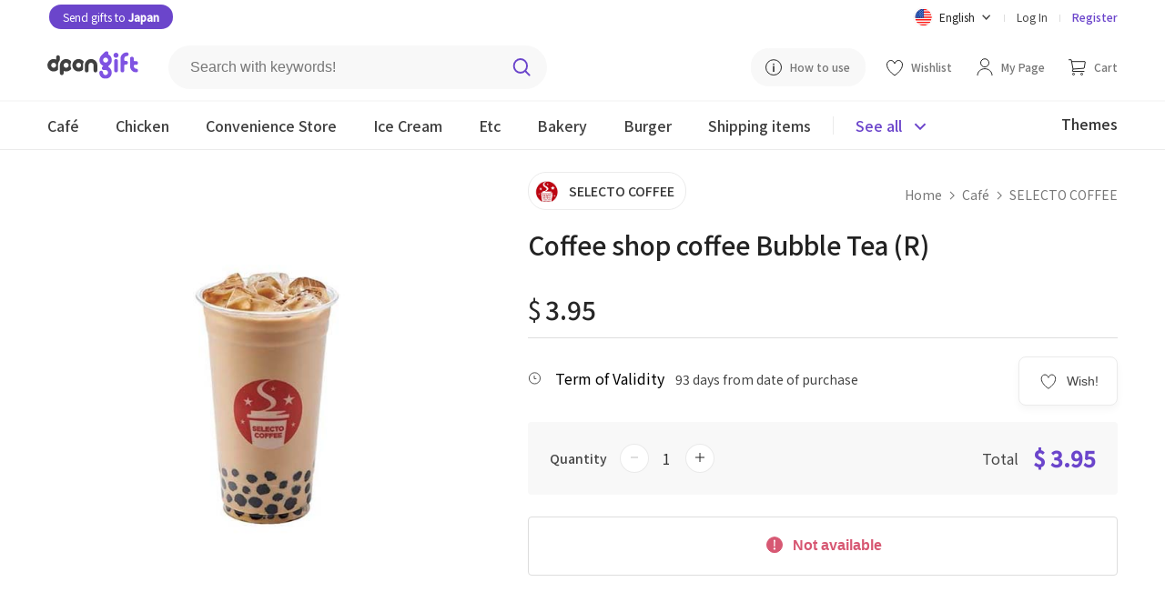

--- FILE ---
content_type: text/html; charset=utf-8
request_url: https://dpon.gift/en/shops/merchandise/2564/coffee-shop-coffee-bubble-tea-r/
body_size: 12909
content:


<!DOCTYPE html>

<html lang="en">
<head>
  
  
    
      <!-- Google Tag Manager -->
      <script>(function(w,d,s,l,i){w[l]=w[l]||[];w[l].push({'gtm.start':
          new Date().getTime(),event:'gtm.js'});var f=d.getElementsByTagName(s)[0],
        j=d.createElement(s),dl=l!='dataLayer'?'&l='+l:'';j.async=true;j.src=
        'https://www.googletagmanager.com/gtm.js?id='+i+dl;f.parentNode.insertBefore(j,f);
      })(window,document,'script','dataLayer','GTM-N5DBMJ2');</script>
      <!-- End Google Tag Manager -->
    
    
    
  <script>
    window.dataLayer = window.dataLayer || [];

    dataLayer.push({
      "event": "view_item",
      "ecommerce": {
          "currency": "USD",
          "items": [{
              "item_id": "2564",
              "item_name": "Coffee shop coffee Bubble Tea (R)",
              "item_brand": "SELECTO COFFEE",
              "price": "3.95",
              "item_category": "cafe"
          }]
      }
    });


    // Add to cart
    function addToCart() {
      dataLayer.push({
        "event": "add_to_cart",
          "ecommerce": {
              "items": [{
                  "currency": "USD",
                  "item_id": "2564",
                  "item_name": "Coffee shop coffee Bubble Tea (R)",
                  "item_brand": "SELECTO COFFEE",
                  "price": "3.95",
                  "quantity": document.getElementById("cart_item_quantity").value,
                  "item_category": "cafe"
              }]
          }
      });
    }

    // Item checkout
    function checkoutNow () {
      dataLayer.push({
        "event": "begin_checkout",
        "ecommerce": {
            "items": [{
                "currencyCode": "USD",
                "item_id": "2564",
                "item_name": "Coffee shop coffee Bubble Tea (R)",
                "item_brand": "SELECTO COFFEE",
                "price": "3.95",
                "quantity": document.getElementById("cart_item_quantity").value,
                "item_category": "cafe"
            }]
        }
      });
    }
  </script>

  

  
  
    <meta charset="UTF-8">
    
    <meta name="viewport" content="width=device-width, initial-scale=1, viewport-fit=cover">
    
    
      <meta property="og:site_name" content="dponGift">
      <meta property="og:url" content="https://dpon.gift/en/shops/merchandise/2564/coffee-shop-coffee-bubble-tea-r/">
      <meta property="og:type" content="website">
      
  <meta property="og:title" content="Send gifts to Korea, dponGift | Coffee shop coffee Bubble Tea (R)">
  <meta property="og:description" content="Café > SELECTO COFFEE > Coffee shop coffee Bubble Tea (R) Can be purchased at dponGift">

      
	<meta property="og:image" content="https://imagecdn.dpon.gift/images/merchandises/43%EB%8B%A4%EB%B0%A9%EC%BB%A4%ED%94%BC%EB%B2%84%EB%B8%94%ED%8B%B0R.jpg">
  <meta name="twitter:image:src" content="https://imagecdn.dpon.gift/images/merchandises/43%EB%8B%A4%EB%B0%A9%EC%BB%A4%ED%94%BC%EB%B2%84%EB%B8%94%ED%8B%B0R.jpg">

    
    <meta name="theme-color" content="#ffffff">
    <meta name="format-detection" content="telephone=no">
    
  <meta name="description" content="SELECTO COFFEE Coffee shop coffee Bubble Tea (R) gifts can be sent easily through dponGift. Even if you do not know the phone number of your friends and family in Korea, you can send them gifts through email, KakaoTalk, Line, Facebook, and more.">

    
      <meta name="keywords" content="Gifts to Korea, Korea International Mail, Korea EMS, Korean-Japanese Couple, Korean Long Distance Couple, Korean Boyfriend, Korean Girlfriend, Present, Gift, Birthday" />
    
    
  
  
  <link rel="shortcut icon" href="/static/images/favicon.77938b1c6ded.ico"/>
  <link rel="apple-touch-icon" href="/static/images/apple-touch-icon.1ad3da0a14a4.png">
  <link rel="apple-touch-icon" sizes="76x76" href="/static/images/apple-touch-icon-76x76.c383e98dd5a2.png">
  <link rel="apple-touch-icon" sizes="120x120" href="/static/images/apple-touch-icon-120x120.275a0babaa4d.png">
  <link rel="apple-touch-icon" sizes="152x152" href="/static/images/apple-touch-icon-152x152.1ad3da0a14a4.png">
  <link rel="apple-touch-icon-precomposed" href="/static/images/apple-touch-icon-precomposed.1fe5195aaef4.png">
  <link rel="apple-touch-icon-precomposed" sizes="76x76" href="/static/images/apple-touch-icon-76x76-precomposed.c383e98dd5a2.png">
  <link rel="apple-touch-icon-precomposed" sizes="120x120" href="/static/images/apple-touch-icon-120x120-precomposed.275a0babaa4d.png">
  <link rel="apple-touch-icon-precomposed" sizes="152x152" href="/static/images/apple-touch-icon-152x152-precomposed.1ad3da0a14a4.png">
  <title>Send gifts to Korea, dponGift | Coffee shop coffee Bubble Tea (R)</title>
  
    
      <link rel="stylesheet" href="https://fonts.googleapis.com/css2?family=Noto+Sans+JP:wght@400;500&family=Noto+Sans+KR:wght@400;500&display=swap">
      
      <link rel="stylesheet" href="/static/stylesheets/base.b19a56a53030.css">
      <link rel="stylesheet" href="/static/stylesheets/header.ae44850149dd.css">
      
  <link rel="stylesheet" href="/static/shops/stylesheets/merchandise.9ffa8ab13d9d.css">
  <link rel="stylesheet" href="/static/stylesheets/merch_grid.0d096c81c45f.css">
  <link rel="stylesheet" href="/static/stylesheets/jquery.toast.min.00aafc41c095.css">
    <link rel="stylesheet" href="/static/shops/stylesheets/swiper.min.c10e24a543dc.css">
    <script src="/static/shops/scripts/swiperjs.83d23a3f4e9c.js"></script>

    
    
      <script src="https://ajax.googleapis.com/ajax/libs/jquery/3.4.1/jquery.min.js"></script>
      
      
    
  
</head>

<body>

  
  
  <header class="merch-header">
    



  <link rel="stylesheet" href="https://cdnjs.cloudflare.com/ajax/libs/jquery-modal/0.9.1/jquery.modal.min.css" />


<div class="upper-header">
    <div class="upper-header-left">
        <a href="https://tojapan.dpon.gift/" class="white rounded-button-header" target="_blank">
            Send gifts to <span class="bold">Japan</span>
        </a>
    </div>
  <div class="upper-header-right">
    <form action="/change_language/" id="language" class="header-lang" method="post">
      <input type="hidden" name="next" value="/en/shops/merchandise/2564/coffee-shop-coffee-bubble-tea-r/">
      <input type="hidden" name="csrfmiddlewaretoken" value="jO4xzt0KZUCLGZ0Gq8Xt4KYipH2atOT0iEXekWH5QFKFVsHfSotyaK0g7n6cn78E">
      <select name="language" id="select-language" class="dropbtn" onchange="this.form.submit()" style="display: none;">
        
        
        
        
          <option value="ko" >
            한국어
          </option>
        
          <option value="ja" >
            日本語
          </option>
        
          <option value="en" selected="selected">
            English
          </option>
        
      </select>
    </form>

    <div class="lang-dropdown">
      <div id="lang-dropbtn" class="lang-dropbtn" onclick="toggleLangDropdown();">
        
          <img class="ic-lang" src="/static/images/ic-en.aaa6ebaa48db.svg" alt="English">
          <span>English</span>
          <img class="ic-arrow" src="/static/images/arrow.b6f3acac5ef8.svg" alt="dropdown">
        
      </div>
      <div id="lang-dropdown-content" class="lang-dropdown-content">
        <div class="lang-choice " onclick="selectElement('select-language', 0)">
          <img class="ic-lang" src="/static/images/ic-kor.826febae6d01.svg" alt="한국어">
          <span>한국어</span>
        </div>
        <div class="lang-choice " onclick="selectElement('select-language', 1);">
          <img class="ic-lang" src="/static/images/ic-jp.1991e329c72e.svg" alt="日本語">
          <span>日本語</span>
        </div>
        <div class="lang-choice hidden" onclick="selectElement('select-language', 2)">
          <img class="ic-lang" src="/static/images/ic-en.aaa6ebaa48db.svg" alt="English">
          <span>English</span>
        </div>
      </div>
    </div>
    <div class="header-line"></div>
    
      <a href="/en/accounts/login/?next=/en/shops/merchandise/2564/coffee-shop-coffee-bubble-tea-r/">Log In</a>
      <div class="header-line"></div>
      <a class="reg-link" href="/en/accounts/signup/">Register</a>
    
  </div>
</div>

<div class="middle-header">
  <a href="/en/">
    <img class="header-logo" src="/static/images/dpon-gift-logo.6f73cf970da2.svg" alt="logo">
  </a>

  <div class="search-div">
    <form action="/en/shops/search/" method="get" class="header-search">
      <label for="search-keywords"></label>
      <input type="text" name="keywords" id="search-keywords" class="search-keywords" placeholder="Search with keywords!">
      <input id="search-btn" type="image" src="/static/images/search.8bcfa6492fe5.svg" class="search-img" alt="Search">
    </form>
  </div>

  <div class="middle-header-right">
    <a class="how-use-anc" href="/en/usage_information/">
      <img class="guide-img" src="/static/images/guide.425b9874bf5b.svg" alt="How to use">
      <span>How to use</span>
    </a>
    
      <a href="/en/accounts/login/?next=/en/shops/merchandise/2564/coffee-shop-coffee-bubble-tea-r/">
        <img src="/static/images/wishlist.85e6b9cfdf45.svg" alt="Wishlist">
        <span class="middle-header-txt">Wishlist</span>
      </a>
    

    <a href="/en/users/">
      <img class="my-page-img" src="/static/images/mypage.b32e393d47e3.svg" alt="My Page">
      <span class="middle-header-txt">My Page</span>
    </a>

    <a href="/en/carts/items/">
      <img class="cart-img" src="/static/images/cart.69ddd3167406.svg" alt="Cart">
      <span class="middle-header-txt ">Cart</span>
      
      </a>
      
  </div>
</div>

    


<div class="mobile-header-top">
  <img class="ic-back" src="/static/images/ic-back.0d752a409aec.svg" alt="Back" onclick="goBack();">
  <div class="mobile-header-top-r">
    <img src="/static/images/search-black.e00803eba9fd.svg" class="mobile-merch-search" alt="Search"
       onclick="document.getElementById('mobile-searchbar-div').classList.toggle('show-search');document.body.classList.toggle('big-pad-body');">
    <a href="/en/carts/items/">
      <img class="mobile-cart-img" src="/static/images/shopping-cart-m.954f3987acbf.svg" alt="Cart">
      
    </a>
    <a href="#menu-modal" rel="modal:open">
      <img class="ic-menu" src="/static/images/ic-menu.a6f2a529ac8d.svg" alt="Menu">
    </a>
  </div>
</div>
    


<div id="mobile-searchbar-div" class="mobile-searchbar-div">
  <input id="mobile-searchbar" class="mobile-searchbar" placeholder="Search with keywords!"
         onkeydown="document.getElementById('search-keywords').value = this.value;
                    if (event.keyCode == 13)
                    document.getElementById('search-btn').click();">
  <img src="/static/images/search.8bcfa6492fe5.svg" class="mobile-search-ic" alt="Search"
        onclick="document.getElementById('search-keywords').value = document.getElementById('mobile-searchbar').value;document.getElementById('search-btn').click();">
</div>

<div class="lower-header mobile-header-cat">
  <div class="lower-inner-header">
    
      <a id="header-cafe" href="/en/shops/merchandises/cafe/" class="header-cat">
        <div class="cat-div">Café</div>
      </a>
    
      <a id="header-chicken" href="/en/shops/merchandises/chicken/" class="header-cat">
        <div class="cat-div">Chicken</div>
      </a>
    
      <a id="header-convenience-store" href="/en/shops/merchandises/convenience-store/" class="header-cat">
        <div class="cat-div">Convenience Store</div>
      </a>
    
      <a id="header-ice-cream" href="/en/shops/merchandises/ice-cream/" class="header-cat">
        <div class="cat-div">Ice Cream</div>
      </a>
    
      <a id="header-restaurants" href="/en/shops/merchandises/restaurants/" class="header-cat">
        <div class="cat-div">Etc</div>
      </a>
    
      <a id="header-bakery" href="/en/shops/merchandises/bakery/" class="header-cat">
        <div class="cat-div">Bakery</div>
      </a>
    
      <a id="header-buger" href="/en/shops/merchandises/buger/" class="header-cat">
        <div class="cat-div">Burger</div>
      </a>
    
   
      <a id="header-" href="/en/shops/shipping-merchandises/" class="header-cat">
          <div class="cat-div">Shipping items</div>
      </a>
  
      <div class="see-all-line"></div>
    <div class="header-all-btn" onclick="seeAllToggle();">
      <span id="see-all" class="see-all">See all</span>
      <img id="all-cat-img" class="all-cat-img" src="/static/images/caret-primary.a0f55e092795.svg" alt="See all">
    </div>
      <div class="lower-header-right">
          <a href="/en/shops/themes/">
              <span class="header-themes">Themes</span>
          </a>
      </div>
  </div>
</div>

<div id="all-cat-brand" class="header-see-all" style="display: none;">
  <div class="header-see-all-inner">
    
      <div class="all-cat">
        <a href="/en/shops/merchandises/cafe/" class="all-cat-title">
          Café
          <img src="/static/images/arrow.b6f3acac5ef8.svg" alt="Café">
        </a>
        
          <a href="/en/shops/merchandises/cafe/2/starbucks/" class="all-cat-brand">Starbucks</a>
        
          <a href="/en/shops/merchandises/cafe/109/ediya-coffee/" class="all-cat-brand">Ediya Coffee</a>
        
          <a href="/en/shops/merchandises/cafe/36/twosome-place/" class="all-cat-brand">Twosome Place</a>
        
          <a href="/en/shops/merchandises/cafe/123/paiks-coffee/" class="all-cat-brand">PAIK’S COFFEE</a>
        
          <a href="/en/shops/merchandises/cafe/140/compose-coffee/" class="all-cat-brand">Compose Coffee</a>
        
      </div>
    
      <div class="all-cat">
        <a href="/en/shops/merchandises/chicken/" class="all-cat-title">
          Chicken
          <img src="/static/images/arrow.b6f3acac5ef8.svg" alt="Chicken">
        </a>
        
          <a href="/en/shops/merchandises/chicken/98/bbq/" class="all-cat-brand">BBQ</a>
        
          <a href="/en/shops/merchandises/chicken/101/bhc/" class="all-cat-brand">BHC</a>
        
      </div>
    
      <div class="all-cat">
        <a href="/en/shops/merchandises/convenience-store/" class="all-cat-title">
          Convenience Store
          <img src="/static/images/arrow.b6f3acac5ef8.svg" alt="Convenience Store">
        </a>
        
          <a href="/en/shops/merchandises/convenience-store/16/gs25/" class="all-cat-brand">GS25</a>
        
          <a href="/en/shops/merchandises/convenience-store/81/cu/" class="all-cat-brand">CU</a>
        
          <a href="/en/shops/merchandises/convenience-store/128/gs25v/" class="all-cat-brand">GS25 (Gift Voucher)</a>
        
          <a href="/en/shops/merchandises/convenience-store/129/cugift-voucher/" class="all-cat-brand">CU(Gift Voucher)</a>
        
          <a href="/en/shops/merchandises/convenience-store/133/lotte-mart/" class="all-cat-brand">Lotte Mart</a>
        
      </div>
    
      <div class="all-cat">
        <a href="/en/shops/merchandises/ice-cream/" class="all-cat-title">
          Ice Cream
          <img src="/static/images/arrow.b6f3acac5ef8.svg" alt="Ice Cream">
        </a>
        
          <a href="/en/shops/merchandises/ice-cream/5/baskin-robbins/" class="all-cat-brand">Baskin Robbins</a>
        
          <a href="/en/shops/merchandises/ice-cream/31/sulbing/" class="all-cat-brand">Sulbing</a>
        
      </div>
    
      <div class="all-cat">
        <a href="/en/shops/merchandises/restaurants/" class="all-cat-title">
          Etc
          <img src="/static/images/arrow.b6f3acac5ef8.svg" alt="Etc">
        </a>
        
          <a href="/en/shops/merchandises/restaurants/84/kyobobook/" class="all-cat-brand">KyoboBook</a>
        
          <a href="/en/shops/merchandises/restaurants/33/outback-steakhouse/" class="all-cat-brand">OUTBACK</a>
        
          <a href="/en/shops/merchandises/restaurants/134/olive-young/" class="all-cat-brand">OLIVE YOUNG</a>
        
          <a href="/en/shops/merchandises/restaurants/139/shinsegae-duty-free/" class="all-cat-brand">Shinsegae Duty Free</a>
        
      </div>
    
      <div class="all-cat">
        <a href="/en/shops/merchandises/bakery/" class="all-cat-title">
          Bakery
          <img src="/static/images/arrow.b6f3acac5ef8.svg" alt="Bakery">
        </a>
        
          <a href="/en/shops/merchandises/bakery/67/paris-baguette/" class="all-cat-brand">Paris Baguette</a>
        
          <a href="/en/shops/merchandises/bakery/71/tous-les-jours1/" class="all-cat-brand">Tous Les Jours</a>
        
          <a href="/en/shops/merchandises/bakery/32/krispy-kreme/" class="all-cat-brand">Krispy Kreme</a>
        
      </div>
    
      <div class="all-cat">
        <a href="/en/shops/merchandises/buger/" class="all-cat-title">
          Burger
          <img src="/static/images/arrow.b6f3acac5ef8.svg" alt="Burger">
        </a>
        
          <a href="/en/shops/merchandises/buger/108/lotteria/" class="all-cat-brand">Lotteria</a>
        
          <a href="/en/shops/merchandises/buger/82/burger-king/" class="all-cat-brand">Burger King</a>
        
      </div>
    
    <div class="all-cat-close"  onclick="seeAllToggle();">
      <img src="/static/images/ic-close.037d8041beb2.svg" alt="Close">
    </div>
  </div>
</div>

<!-- Modal -->
<div id="menu-modal" class="menu-modal modal">
  <a href="#" onclick="$.modal.getCurrent().close();">
    <img class="ic-close-white" src="/static/images/ic-close-white.b410678e2f62.svg" alt="Close">
  </a>
  <div>
    
      <a class="mob-menu-top-link" href="/en/accounts/login/?next=/en/shops/merchandise/2564/coffee-shop-coffee-bubble-tea-r/">
        <img class="mob-menu-ic" src="/static/images/mypage.b32e393d47e3.svg" alt="Log In">
        Log In
      </a>
    
    <a class="mob-menu-top-link" href="/en/carts/items/">
      <img class="mob-menu-ic" src="/static/images/cart.69ddd3167406.svg" alt="Cart">
      Cart
      
    </a>
    
      <a class="mob-menu-top-link" href="/en/accounts/login/?next=/en/shops/merchandise/2564/coffee-shop-coffee-bubble-tea-r/">
        <img src="/static/images/wishlist.85e6b9cfdf45.svg" alt="Wishlist">
        Wishlist
      </a>
    
    <a class="mob-menu-top-link" href="/en/usage_information/">
      <img class="mob-menu-ic" src="/static/images/guide.425b9874bf5b.svg" alt="How to use">
      How to use
    </a>
  </div>
  <div class="menu-line"></div>
  <div>
    <a class="mob-menu-2nd-link" href="/en/">
      Go to home page
      <img src="/static/images/menu-arrow.7ed15c3ddd5d.svg" alt="Go to home page">
    </a>      
    <a class="mob-menu-2nd-link" href="/en/shops/brands/">
      See by brand
      <img  src="/static/images/menu-arrow.7ed15c3ddd5d.svg" alt="See by brand">
    </a>
      <a class="mob-menu-2nd-link" href="/en/shops/themes/">
          See by theme
          <img  src="/static/images/menu-arrow.7ed15c3ddd5d.svg" alt="See by theme">
      </a>
  </div>
  <div class="menu-line"></div>
  <div>
    
      <div class="all-cat">
        <div class="all-cat-title" onclick="rotMobArrow('cafe');">
          Café
          <img id="cafe-arrow" src="/static/images/arrow.b6f3acac5ef8.svg" alt="Café">
        </div>
        <div id="cafe-fold" style="display:none;">
          <a href="/en/shops/merchandises/cafe/" class="cat-fold">
            All brands
          </a>
          
            <a href="/en/shops/merchandises/cafe/2/starbucks/" class="cat-fold">Starbucks</a>
          
            <a href="/en/shops/merchandises/cafe/109/ediya-coffee/" class="cat-fold">Ediya Coffee</a>
          
            <a href="/en/shops/merchandises/cafe/36/twosome-place/" class="cat-fold">Twosome Place</a>
          
            <a href="/en/shops/merchandises/cafe/123/paiks-coffee/" class="cat-fold">PAIK’S COFFEE</a>
          
            <a href="/en/shops/merchandises/cafe/140/compose-coffee/" class="cat-fold">Compose Coffee</a>
          
        </div>
      </div>
    
      <div class="all-cat">
        <div class="all-cat-title" onclick="rotMobArrow('chicken');">
          Chicken
          <img id="chicken-arrow" src="/static/images/arrow.b6f3acac5ef8.svg" alt="Chicken">
        </div>
        <div id="chicken-fold" style="display:none;">
          <a href="/en/shops/merchandises/chicken/" class="cat-fold">
            All brands
          </a>
          
            <a href="/en/shops/merchandises/chicken/98/bbq/" class="cat-fold">BBQ</a>
          
            <a href="/en/shops/merchandises/chicken/101/bhc/" class="cat-fold">BHC</a>
          
        </div>
      </div>
    
      <div class="all-cat">
        <div class="all-cat-title" onclick="rotMobArrow('convenience-store');">
          Convenience Store
          <img id="convenience-store-arrow" src="/static/images/arrow.b6f3acac5ef8.svg" alt="Convenience Store">
        </div>
        <div id="convenience-store-fold" style="display:none;">
          <a href="/en/shops/merchandises/convenience-store/" class="cat-fold">
            All brands
          </a>
          
            <a href="/en/shops/merchandises/convenience-store/16/gs25/" class="cat-fold">GS25</a>
          
            <a href="/en/shops/merchandises/convenience-store/81/cu/" class="cat-fold">CU</a>
          
            <a href="/en/shops/merchandises/convenience-store/128/gs25v/" class="cat-fold">GS25 (Gift Voucher)</a>
          
            <a href="/en/shops/merchandises/convenience-store/129/cugift-voucher/" class="cat-fold">CU(Gift Voucher)</a>
          
            <a href="/en/shops/merchandises/convenience-store/133/lotte-mart/" class="cat-fold">Lotte Mart</a>
          
        </div>
      </div>
    
      <div class="all-cat">
        <div class="all-cat-title" onclick="rotMobArrow('ice-cream');">
          Ice Cream
          <img id="ice-cream-arrow" src="/static/images/arrow.b6f3acac5ef8.svg" alt="Ice Cream">
        </div>
        <div id="ice-cream-fold" style="display:none;">
          <a href="/en/shops/merchandises/ice-cream/" class="cat-fold">
            All brands
          </a>
          
            <a href="/en/shops/merchandises/ice-cream/5/baskin-robbins/" class="cat-fold">Baskin Robbins</a>
          
            <a href="/en/shops/merchandises/ice-cream/31/sulbing/" class="cat-fold">Sulbing</a>
          
        </div>
      </div>
    
      <div class="all-cat">
        <div class="all-cat-title" onclick="rotMobArrow('restaurants');">
          Etc
          <img id="restaurants-arrow" src="/static/images/arrow.b6f3acac5ef8.svg" alt="Etc">
        </div>
        <div id="restaurants-fold" style="display:none;">
          <a href="/en/shops/merchandises/restaurants/" class="cat-fold">
            All brands
          </a>
          
            <a href="/en/shops/merchandises/restaurants/84/kyobobook/" class="cat-fold">KyoboBook</a>
          
            <a href="/en/shops/merchandises/restaurants/33/outback-steakhouse/" class="cat-fold">OUTBACK</a>
          
            <a href="/en/shops/merchandises/restaurants/134/olive-young/" class="cat-fold">OLIVE YOUNG</a>
          
            <a href="/en/shops/merchandises/restaurants/139/shinsegae-duty-free/" class="cat-fold">Shinsegae Duty Free</a>
          
        </div>
      </div>
    
      <div class="all-cat">
        <div class="all-cat-title" onclick="rotMobArrow('bakery');">
          Bakery
          <img id="bakery-arrow" src="/static/images/arrow.b6f3acac5ef8.svg" alt="Bakery">
        </div>
        <div id="bakery-fold" style="display:none;">
          <a href="/en/shops/merchandises/bakery/" class="cat-fold">
            All brands
          </a>
          
            <a href="/en/shops/merchandises/bakery/67/paris-baguette/" class="cat-fold">Paris Baguette</a>
          
            <a href="/en/shops/merchandises/bakery/71/tous-les-jours1/" class="cat-fold">Tous Les Jours</a>
          
            <a href="/en/shops/merchandises/bakery/32/krispy-kreme/" class="cat-fold">Krispy Kreme</a>
          
        </div>
      </div>
    
      <div class="all-cat">
        <div class="all-cat-title" onclick="rotMobArrow('buger');">
          Burger
          <img id="buger-arrow" src="/static/images/arrow.b6f3acac5ef8.svg" alt="Burger">
        </div>
        <div id="buger-fold" style="display:none;">
          <a href="/en/shops/merchandises/buger/" class="cat-fold">
            All brands
          </a>
          
            <a href="/en/shops/merchandises/buger/108/lotteria/" class="cat-fold">Lotteria</a>
          
            <a href="/en/shops/merchandises/buger/82/burger-king/" class="cat-fold">Burger King</a>
          
        </div>
      </div>
    
  
      <div class="all-cat">
          <div class="all-cat-title" onclick="rotMobArrow('shipping-items');">
              Shipping items
              <img id="shipping-items-arrow" src="/static/images/arrow.b6f3acac5ef8.svg" alt="shipping-items-arrow">
          </div>
          <div id="shipping-items-fold" style="display:none;">
              <a href="/en/shops/shipping-merchandises/" class="cat-fold">
                  All
              </a>
              
                  <a href="/en/shops/shipping-merchandises/food/" class="cat-fold">Food &amp; Beverages</a>
              
                  <a href="/en/shops/shipping-merchandises/department/" class="cat-fold">Department</a>
              
                  <a href="/en/shops/shipping-merchandises/cosmetics/" class="cat-fold">Cosmetics</a>
              
                  <a href="/en/shops/shipping-merchandises/household-goods/" class="cat-fold">Household</a>
              
                  <a href="/en/shops/shipping-merchandises/flower/" class="cat-fold">flower</a>
              
          </div>
      </div>
  
  </div>
  <div class="menu-line"></div>
  <div class="mob-lang-btn">
    <div class="mob-lang-choice" onclick="selectElement('select-language', 0)">
      <img class="ic-lang" src="/static/images/ic-kor.826febae6d01.svg" alt="한국어">
      한국어
    </div>
    <div class="mob-lang-choice" onclick="selectElement('select-language', 1);">
      <img class="ic-lang" src="/static/images/ic-jp.1991e329c72e.svg" alt="日本語">
      日本語
    </div>
    <div class="mob-lang-choice" onclick="selectElement('select-language', 2)">
      <img class="ic-lang" src="/static/images/ic-en.aaa6ebaa48db.svg" alt="English">
      English
    </div>
  </div>
  <div class="mob-menu-end">
      <div class="mob-npay">
        <a href="https://tojapan.dpon.gift/" class="white rounded-button" target="_blank">Send gifts to <span class="bold">Japan</span></a>
    </div>
    
      <a class="mob-log-sign" href="/en/accounts/signup/">Register</a>
    
  </div>
</div>

<!-- jQuery Modal -->
<script src="https://cdnjs.cloudflare.com/ajax/libs/jquery-modal/0.9.1/jquery.modal.min.js"></script>
<script>
  // If history exists, go back 1. If not, go to the brand merch list page
  function goBack() {
    if (window.history.length > 1) {
      window.history.back();
    } else {
      window.location.href = "/en/shops/merchandises/cafe/43/selecto-coffee/";
    }
  }

  let lastOpened;

  // Toggle folded brands and rotate arrow in mobile menu modal
  function toggleMobileCat(id) {
    $("#" + id + "-fold").toggle();
    $("#" + id + "-arrow").toggleClass("rot-mob-arrow");
  }

  function rotMobArrow(slug) {
    if (slug == lastOpened) {
      // Close lastOpened
      toggleMobileCat(lastOpened);

      // Empty lastOpened
      lastOpened = "";
    } else {
      // Close lastOpened
      toggleMobileCat(lastOpened);

      // Open slug
      toggleMobileCat(slug);

      // Save slug in lastOpened
      lastOpened = slug;
    }
  }
</script>

  </header>

  
  
  <section class="page-max">
    <div class="merch-img-div">
    
        <div class="merch-img-wrap">
      
      
        
            <img class="merch-img" src="https://imagecdn.dpon.gift/images/merchandises/43%EB%8B%A4%EB%B0%A9%EC%BB%A4%ED%94%BC%EB%B2%84%EB%B8%94%ED%8B%B0R.jpg" alt="Coffee shop coffee Bubble Tea (R)" height="470" width="470">
        
        </div>
    </div>

    <div class="merch-info-div">
      <a class="brand-div" href="/en/shops/merchandises/cafe/43/selecto-coffee/">
        <img class="brand-img" src="https://imagecdn.dpon.gift/thumbnails/brands/selecto_coffee_logo.jpg" alt="SELECTO COFFEE">
        <span class="brand-txt">SELECTO COFFEE</span>
      </a>
      <div class="breadcrumbs">
        <a href="/en/">Home</a>
        <img class="crumb-arrow" src="/static/images/grey-arrow.cf032830463c.svg" alt="Arrow">
        <a href="/en/shops/merchandises/cafe/">Café</a>
        <img class="crumb-arrow" src="/static/images/grey-arrow.cf032830463c.svg" alt="Arrow">
        <a href="/en/shops/merchandises/cafe/43/selecto-coffee/">SELECTO COFFEE</a>
      </div>

      <h1 class="merch-name">Coffee shop coffee Bubble Tea (R)</h1>
      
      
        <p class="merch-hashtag">
          
        </p>
      

      <div class="price-div">
        <span id="curr-sym" class="curr-sym">$</span>
        <span id="merch-price" class="merch-price">3.95</span>
        
      </div>
      <div class="valid-box">
        <div class="share-wish-div">
          
            <button class="merch-wish-btn" onclick="window.location.href = '/en/accounts/login/?next=/en/shops/merchandise/2564/coffee-shop-coffee-bubble-tea-r/';">
              <img src="/static/images/wishlist.85e6b9cfdf45.svg" alt="Wish!">
              <span>Wish!</span>
            </button>
          
          <div class="share-vert-line hidden share-api"></div>
          <div class="share-btn share-api hidden"
              onclick="shareAPI('[dponGift] Coffee shop coffee Bubble Tea (R)', 'https://dpon.gift/en/shops/merchandise/2564/coffee-shop-coffee-bubble-tea-r/');">
            <img class="ic-sns" src="/static/images/share.de2f224748c6.svg" alt="Share">
            <span>Share</span>
          </div>
          <div id="webview-share" class="share-btn hidden"
              onclick="showAndroidShareDialog('[dponGift]', 'Coffee shop coffee Bubble Tea (R)', 'https://dpon.gift/en/shops/merchandise/2564/coffee-shop-coffee-bubble-tea-r/');">
            <img class="ic-sns" src="/static/images/share.de2f224748c6.svg" alt="Share">
            <span>Share</span>
          </div>
        </div>
          <div>
              
                  <img class="merch-valid-img" src="/static/images/expiry-date.4e8e7f8bb42d.svg" alt="Term of Validity">
                  <span class="merch-valid">Term of Validity</span>
                  <span class="merch-valid-txt">93 days from date of purchase</span>
              
              <span id="max-qty" class="hidden">20</span>
          </div>
      </div>

      <div class="info-total">
        <form action="/en/carts/items/add/" method="post" autocomplete="off">
          <div class="qty-total">
            <span class="qty-txt">Quantity</span>
            <div class="number-input">
              <button onclick="stickyMinus()">
                <img id="minus-1" class="minus" src="/static/images/minus-grey.101f10b699eb.svg" alt="minus">
              </button>
              <input type="number" name="quantity" value="1" min="1" max="20" required id="cart_item_quantity">
              <button onclick="stickyPlus();">
                <img id="plus-1" class="plus" src="/static/images/plus.bfdfdd903734.svg" alt="plus">
              </button>
            </div>
            <div class="show-total">
              <span class="price-total-txt">Total</span>
              <span id="price-total-num">$ 3.95</span>
            </div>
          </div>
          <input type="hidden" name="merchandise" value="2564" readonly id="cart_item_merchandise">
          <input type="hidden" name="is_update_quantity" value="False" readonly id="cart_item_is_update_quantity">
          <input type="hidden" name="csrfmiddlewaretoken" value="jO4xzt0KZUCLGZ0Gq8Xt4KYipH2atOT0iEXekWH5QFKFVsHfSotyaK0g7n6cn78E">
          <div class="info-btn-div">
            
              <button class="merch-unavail" disabled>
                <img src="/static/images/alert.02dd0c19f613.svg" alt="Not available">
                Not available
              </button>
            
          </div>
        </form>
      </div>
    </div>
  </section>

  <section class="merch-desc-div">
    <article class="merch-spec-article">
      

      <div class="merch-spec-warn">
        <h2 class="merch-spec">Notice</h2>
        <p class="merch-spec-txt">[Usage Information]<br>- No cash refunds.<br>- You cannot cancel the order after the item has been exchanged.<br>- This coupon cannot be exchanged for other products.<br>- At the time of exchange, discounts and/or earning points will not be applied.<br><br>[Stores where this coupon cannot be used]<br>Pohang Guryongpo Branch, Daegu Jincheon Main Branch, Busan Guseo Branch, Busan Yeonsan Xi Branch, Yangjae Kukdong Branch, Maetan Gwonseon Station Branch, Jeonju Innovation City Branch, Shingal Lotte Branch, Ulsan Woojeong Intersection Branch, Guro Oryudong Branch, Gangneung Solol Branch, Suyu419 Point, Mia Station Branch, Wangsimni Station Branch, Anyang Pyeongchon Branch, Ulsan Beomseo Branch, Dolgoji Station Star Branch, Gunja Station Branch</p>
        <p class="merch-spec-sub">Refunds and Cancelations</p>
        
          <p class="merch-spec-txt">
            If you wish to refund an unused gift coupon, please contact the customer center within the validity period.
          </p>
        
          
      </div>

      <div class="merch-spec-contact">
        <p class="merch-spec-sub">Inquiries</p>
        <div class="contact-info">
          <img class="contact-icon" src="/static/images/contact-email.d97f2b556244.svg" alt="contact email">
          <span class="contact-txt">E-mail: support@dpon.gift</span><br>
        </div>
        <div class="contact-info">
          <img class="contact-icon" src="/static/images/contact-time.132aa951822a.svg" alt="contact time">
          <span class="contact-txt">Operating hours: 10:00 ~ 18:00 </span>
        </div>
      </div>

      
        <div class="merch-about-brand">
          <div class="brand-main">
            <a href="/en/shops/merchandises/cafe/43/selecto-coffee/">
              <img class="brand-thumb" src="https://imagecdn.dpon.gift/thumbnails/brands/selecto_coffee_logo.jpg" alt="SELECTO COFFEE">
            </a>
            <p class="brand-name">SELECTO COFFEE</p>
            <p class="brand-url">http://www.selecto.kr/</p>
            <a href="/en/shops/merchandises/cafe/43/selecto-coffee/" class="brand-all">
              <span>See all products from this brand</span>
              <img class="brand-all-img" src="/static/images/purple-arrow.c12d97a6b1a5.svg" alt="See all products from this brand">
            </a>
          </div>
          <p class="brand-desc">SELECTO COFFEE established the first store in December 2012 to provide customers with a new coffee culture under the &quot;5 types of specialty coffee&quot; brand concept. SELECTO COFFEE offers a single origin coffee of various tastes according to the taste of the customer, as well as a special relaxing and healing space that enriches everyday life.</p>
          
          
        </div>
      
    </article>
    <article class="sticky-total-div sticky-short">
      <div>
        <h3 class="sticky-brand">SELECTO COFFEE</h3>
        <p class="sticky-name">Coffee shop coffee Bubble Tea (R)</p>
        <span class="sticky-price">$ 3.95</span>
        
      </div>
      <div>
        <span class="sticky-qty-txt">Quantity</span>
        <div class="number-input sticky-num-input">
          <button onclick="stickyMinus();">
            <img id="minus-2" class="minus" src="/static/images/minus-grey.101f10b699eb.svg" alt="minus">
          </button>
          <input type="number" id="sticky-qty" min="1" max="20">
          <button onclick="stickyPlus();">
            <img id="plus-2" class="plus" src="/static/images/plus.bfdfdd903734.svg" alt="plus">
          </button>
        </div><br>
        <span class="sticky-total-txt">Total </span>
        <span id="sticky-total-num" class="sticky-total-num">$ 3.95</span>
        
          <button class="merch-unavail unavail-space" disabled>
            <img src="/static/images/alert.02dd0c19f613.svg" alt="Not available">
            Not available
          </button>
        
      </div>
    </article>
  </section>

  <section class="similar-merch">
    <h2 class="similar-merch-title">Similar Merchandises</h2>
    <div class="merch-grid-cont">
      
        



<div class="merch-grid">
  <a href="/en/shops/merchandise/5734/cold-brew-latte-icetake-out/">
    <div class="sale-badge-div">
      
      <img class="merch-grid-img" src="https://imagecdn.dpon.gift/thumbnails/merchandises/compose_coffee_%EC%BD%9C%EB%93%9C%EB%B8%8C%EB%A3%A8%EB%9D%BC%EB%96%BCIceTAKE-OUT.jpg" alt="Cold Brew Latte (Ice)(TAKE-OUT)" height="254" width="254">
    </div>
    <div>
      <h2 class="merch-grid-brand">Compose Coffee</h2>
      <p class="merch-grid-name">Cold Brew Latte (Ice)(TAKE-OUT)</p>
      
        <p class="merch-grid-price">$ 3.35</p>
      
    </div>
  </a>
</div>
      
        



<div class="merch-grid">
  <a href="/en/shops/merchandise/5705/milk-tea-hottake-out/">
    <div class="sale-badge-div">
      
      <img class="merch-grid-img" src="https://imagecdn.dpon.gift/thumbnails/merchandises/compose_coffee_%EB%B0%80%ED%81%AC%ED%8B%B0HotTAKE-OUT.jpg" alt="Milk Tea (Hot)(TAKE-OUT)" height="254" width="254">
    </div>
    <div>
      <h2 class="merch-grid-brand">Compose Coffee</h2>
      <p class="merch-grid-name">Milk Tea (Hot)(TAKE-OUT)</p>
      
        <p class="merch-grid-price">$ 3.35</p>
      
    </div>
  </a>
</div>
      
        



<div class="merch-grid">
  <a href="/en/shops/merchandise/5000/green-grape-ade/">
    <div class="sale-badge-div">
      
      <img class="merch-grid-img" src="https://imagecdn.dpon.gift/thumbnails/merchandises/%EB%B9%BD%EB%8B%A4%EB%B0%A9_%EC%B2%AD%ED%8F%AC%EB%8F%84%EC%97%90%EC%9D%B4%EB%93%9C.jpg" alt="Green Grape Ade" height="254" width="254">
    </div>
    <div>
      <h2 class="merch-grid-brand">PAIK’S COFFEE</h2>
      <p class="merch-grid-name">Green Grape Ade</p>
      
        <p class="merch-grid-price">$ 3.50</p>
      
    </div>
  </a>
</div>
      
        



<div class="merch-grid">
  <a href="/en/shops/merchandise/3263/light-meal-set-ice/">
    <div class="sale-badge-div">
      
      <img class="merch-grid-img" src="https://imagecdn.dpon.gift/thumbnails/merchandises/%E1%84%80%E1%85%A1%E1%86%AB%E1%84%91%E1%85%A7%E1%86%AB%E1%84%92%E1%85%A1%E1%86%AB_%E1%84%92%E1%85%A1%E1%86%AB%E1%84%81%E1%85%B5_%E1%84%89%E1%85%A6%E1%84%90%E1%85%B3ICE.jpg" alt="Light Meal Set (ICE)" height="254" width="254">
    </div>
    <div>
      <h2 class="merch-grid-brand">Starbucks</h2>
      <p class="merch-grid-name">Light Meal Set (ICE)</p>
      
        <p class="merch-grid-price">$ 7.20</p>
      
    </div>
  </a>
</div>
      
    </div>
  </section>

  
  <div class="hidden">
    <p id="req-headers-mer"></p>
  </div>

  
  
    


<footer class="footer-full">
  <div class="footer-top">
    <a href="/en/terms_and_conditions/" class="footer-links">Terms and Conditions</a>
    <span class="footer-links-dot">·</span>
    <a href="/en/privacy_policy/" class="footer-links">Privacy Policy</a>
    <span class="footer-links-dot">·</span>
    <a href="/en/usage_information/" class="footer-links">Usage Information</a>
    <div class="footer-top-right">
      
        <a href="https://www.facebook.com/dpongift/" target="_blank">
          <img class="footer-social" src="/static/images/ic-fb.577e30476be8.svg" alt="Facebook">
        </a>
        <a href="https://www.instagram.com/dpongift/" target="_blank">
          <img class="footer-social" src="/static/images/ic-insta.3607c423f7e1.svg" alt="Instagram">
        </a>
        <a href="https://dpongift.tistory.com/" target="_blank">
          <img class="footer-social" src="/static/images/ic-blog.3a1b1c1a7340.svg" alt="Blog">
        </a>
      
    </div>
  </div>
  <div class="footer-bottom">
    <div class="footer-company-info">
      <p class="footer-dcenty">Information</p>
      <p class="footer-contact">
        Email: support@dpon.gift<br>
        Korea : Business Registration Number: 356-87-00428<br>
        
          c178, 806, 16, Pangyoyeok-ro 192beon-gil, Bundang-gu, Seongnam-si, Gyeonggi-do<br>
          日本：東京都新宿区西新宿三丁目3番13号西新宿水間ビル6F HADA Inc. 〒160-0023<br>
      </p>
      <p class="footer-company">
        Dcenty, HADA Inc. © 2019-2024 All rights reserved.
      </p>
    </div>
    <div class="footer-cs">
      


<a class="cs-title" href="https://support.dpon.gift/hc/en-us" target="_blank">
  Customer Center
  <img class="outlink" src="/static/images/outlink.a4f84c75161f.svg" alt="Customer Center">
</a>
<div class="cs-info">
  <p>Hours of operation: 10:00 ~ 18:00 (weekday)</p>
  <p>Email: support@dpon.gift</p>
</div>
<div class="cs-grid">
  <a href="https://support.dpon.gift/hc/en-us/sections/360009310613-How-to-use" target="_blank">
    How to use
  </a>
  <a href="https://support.dpon.gift/hc/en-us/sections/360009204094-About-Gifts" target="_blank">
    Gift coupons
  </a>
  <a href="https://support.dpon.gift/hc/en-us/sections/360009207554-Account-Guide" target="_blank">
    Account
  </a>
  <a href="https://support.dpon.gift/hc/en-us/sections/360009310033-Payment" target="_blank">
    Payment
  </a>
</div>

        <div class="footer-npay">
            <a href="https://tojapan.dpon.gift/" class="white rounded-button" target="_blank"><span class="bold">일본</span>으로 선물 보내기</a>
            <div><span class="naver-green">네이버 페이</span>로 간단히 선물을 보낼 수 있어요.</div>
        </div>
    </div>
    <div class="footer-right">
      
      <p class="app-title">Download the app</p>
      <div class="app-info">
        <a href="https://apps.apple.com/app/id1517608958" target="_blank">
          <img class="app-store-img apple-store" src="/static/images/apple-store.cff7433e092f.svg" alt="Apple store">
        </a>
        <a href="https://play.google.com/store/apps/details?id=com.dcenty.dpongift" target="_blank">
          <img class="app-store-img android-store" src="/static/images/play-store.20eac09fe421.svg" alt="Google play store">
        </a>
      </div>
      
      <div class="footer-payment">
        <p class="payment-title">Payment options</p>
        <img class="pay-option-img" src="/static/images/visa.bba861ea1e73.svg" alt="VISA">
        <img class="pay-option-img" src="/static/images/mastercard.480293914965.svg" alt="Mastercard">
        <img class="pay-option-img" src="/static/images/jcb.1771ea304012.svg" alt="JCB">
        <img class="pay-option-img" src="/static/images/amex.ff5d3811d499.svg" alt="AMEX">
      </div>
    </div>
  </div>
</footer>
<footer class="mobile-footer-full">
  <div class="mobile-footer-top">
    <a href="/en/terms_and_conditions/" class="footer-links">Terms and Conditions</a>
    <span class="footer-links-dot">·</span>
    <a href="/en/privacy_policy/" class="footer-links">Privacy Policy</a>
    <span class="footer-links-dot">·</span>
    <a href="/en/usage_information/" class="footer-links">Usage Information</a><br>
  </div>
  <div class="mobile-footer-social">
    
      <a href="https://www.facebook.com/dpongift/" target="_blank">
        <img class="footer-social" src="/static/images/ic-fb.577e30476be8.svg" alt="Facebook">
      </a>
      <a href="https://www.instagram.com/dpongift/" target="_blank">
        <img class="footer-social" src="/static/images/ic-insta.3607c423f7e1.svg" alt="Instagram">
      </a>
      <a href="https://dpongift.tistory.com/" target="_blank">
        <img class="footer-social" src="/static/images/ic-blog.3a1b1c1a7340.svg" alt="Blog">
      </a>
    
  </div>
  <div class="mobile-footer-bottom">
      <div class="footer-npay mobile-footer-npay">
          <a href="https://tojapan.dpon.gift/" class="white rounded-button" target="_blank"><span class="bold">일본</span>으로 선물 보내기</a>
          <div class="npay-desc"><span class="naver-green">네이버 페이</span>로 간단히 선물을 보낼 수 있어요.</div>
          <img src="/static/images/logo_npaygr_small.5a1f87361ee0.png" alt="npay" height="15px">
      </div>
    <div class="footer-cs">
      


<a class="cs-title" href="https://support.dpon.gift/hc/en-us" target="_blank">
  Customer Center
  <img class="outlink" src="/static/images/outlink.a4f84c75161f.svg" alt="Customer Center">
</a>
<div class="cs-info">
  <p>Hours of operation: 10:00 ~ 18:00 (weekday)</p>
  <p>Email: support@dpon.gift</p>
</div>
<div class="cs-grid">
  <a href="https://support.dpon.gift/hc/en-us/sections/360009310613-How-to-use" target="_blank">
    How to use
  </a>
  <a href="https://support.dpon.gift/hc/en-us/sections/360009204094-About-Gifts" target="_blank">
    Gift coupons
  </a>
  <a href="https://support.dpon.gift/hc/en-us/sections/360009207554-Account-Guide" target="_blank">
    Account
  </a>
  <a href="https://support.dpon.gift/hc/en-us/sections/360009310033-Payment" target="_blank">
    Payment
  </a>
</div>

    </div>
    <div class="footer-right">
      
      <p class="app-title">Download the app</p>
      <div class="app-info">
        <a href="https://apps.apple.com/app/id1517608958" target="_blank">
          <img class="app-store-img" src="/static/images/apple-store.cff7433e092f.svg" alt="Apple store">
        </a>
        <a href="https://play.google.com/store/apps/details?id=com.dcenty.dpongift" target="_blank">
          <img class="app-store-img" src="/static/images/play-store.20eac09fe421.svg" alt="Google play store">
        </a>
      </div>
      
    </div>
    <div class="mobile-footer-box">
      <div id="mobile-footer" class="mobile-footer" onclick="toggleDrop('footer-info', 'footer-caret');">
        Information
        <img id="footer-caret" class="caret-footer" src="/static/images/caret.73f40ed62917.svg" alt="info toggle">
      </div>
      <div id="footer-info" class="footer-contact" style="display: none;">
        Email: support@dpon.gift <br>
        Korea : Business Registration Number: 356-87-00428<br>
        
        c178, 806, 16, Pangyoyeok-ro 192beon-gil, Bundang-gu, Seongnam-si<br>
        日本：東京都新宿区西新宿三丁目3番13号西新宿水間ビル6F HADA Inc. 〒160-0023<br>
      </div>
    </div>
    <div class="footer-payment">
      <p class="payment-title">Payment options</p>
      <img class="pay-option-img" src="/static/images/visa.bba861ea1e73.svg" alt="VISA">
      <img class="pay-option-img" src="/static/images/mastercard.480293914965.svg" alt="Mastercard">
      <img class="pay-option-img" src="/static/images/jcb.1771ea304012.svg" alt="JCB">
      <img class="pay-option-img" src="/static/images/amex.ff5d3811d499.svg" alt="AMEX">
    </div>
    <p class="footer-company">
      Dcenty, HADA Inc. ©️ 2019-2024 All rights reserved.
    </p>
  </div>
</footer>
<script>
  // Info toggle
  function toggleDrop(info, caret) {
    const infoDrop = document.getElementById(info);
    let upDown = document.getElementById(caret);

    if (infoDrop.style.display === "none") {
      infoDrop.style.display = "block";
      upDown.classList.add("caret-rotate");
    } else {
      infoDrop.style.display = "none";
      upDown.classList.remove("caret-rotate");
    }
  }
</script>
    


<div id="app-modal-shadow" class="app-modal-shadow hidden"></div>
<div id="app-modal" class="app-modal hidden"
     data-os-family="Mac OS X"
     data-is-dpon-app="False"
     data-device-family="Spider">
  <a href="" class="app-modal-close" id="app-modal-close">
    <img src="/static/images/ic-close.037d8041beb2.svg" class="close-icon" alt="Not interested">
  </a>
  <div class="app-modal-flex">
    <img src="/static/images/dpon-gift-app-icon.9f69ae1a988d.svg" class="app-icon" alt="View on app">
    <span>Get the convenient dponGift app!</span>
  </div>
  <a href="https://dpongift.page.link/en" target="_blank" class="view-app-btn" onclick="closeAppModal(365);">View on app</a>
  <a href="" class="not-int-anc" id="not-int-anc">Not interested</a>
</div>

  



  
    <script>
      
      const userName = " ";
      const userEmail = "";
      const userLang = "en";
    </script>
    <script src="/static/scripts/base.1d076ddb8cbb.js"></script>
    <script src="/static/scripts/app_dl_modal.2f04664933e8.js"></script>
    
    
  <script src="/static/scripts/jquery.toast.min.584cedfc9bca.js"></script>
  <script src="/static/shops/scripts/merchandise.6e4f9e23cd44.js"></script>
  <script>
    // Show toast for adding/removing from wishlist
    

    if (!String.prototype.includes) {
      String.prototype.includes = function (str) {
        return this.indexOf(str) !== -1;
      }
    }

    // For Sharing from Android dpon App
    const reqHeadersMer = document.getElementById("req-headers-mer").innerHTML;

    if (reqHeadersMer.includes("com.dcenty.dpongift")) {
      document.getElementById("webview-share").classList.remove("hidden");
    }

    function showAndroidShareDialog(title, text, url) {
      Android.showAndroidShareDialog(title, text, url);
    }
  </script>




    <script>
        const isMobile = window.matchMedia("screen and (max-width: 767px)").matches
        const viewSwiper = new Swiper('.view-swiper',{
            slidesPerView : 1,
            allowTouchMove: true,
            effect : false,
            navigation : {
                prevEl : '.merch-img-wrap .swiper-button-prev',
                nextEl : '.merch-img-wrap .swiper-button-next',
            },
            on: {
                slideChange: function (swiper) {
                    let _index = swiper.realIndex;
                    $('.merch-img-list .merch-img-item').removeClass('selected');
                    $('.merch-img-list li').eq(_index).find('.merch-img-item').addClass('selected');
                },
            },
            breakpoints : {
                767 : {
                    allowTouchMove: false,
                    speed : 1,
                },
            }
        })
        const imgSwiper = new Swiper('.img-swiper',{
            slidesPerView : 5,
            spaceBetween : 6,
            control : 'view-swiper',
            breakpoints : {
                767 : {
                    direction : 'vertical',
                    slidesPerView : 5,
                    autoHeight: true,
                    spaceBetween : 10,
                    navigation : {
                        prevEl : '.merch-img-list .swiper-button-prev',
                        nextEl : '.merch-img-list .swiper-button-next',
                    },
                },
            }
        })
        if(isMobile) {
            viewSwiper.controller.control = imgSwiper;
        }
        $('.merch-img-item').on('click',function (){
            let _index = $(this).parents('li').index();
            viewSwiper.slideTo(_index)
            $('.merch-img-item').removeClass('selected');
            $(this).addClass('selected');
        })
    </script>

  

</body>
</html>

--- FILE ---
content_type: image/svg+xml
request_url: https://dpon.gift/static/images/ic-menu.a6f2a529ac8d.svg
body_size: 258
content:
<svg xmlns="http://www.w3.org/2000/svg" width="24" height="24" viewBox="0 0 24 24">
    <g fill="none" fill-rule="evenodd" stroke="#222" stroke-linecap="round" stroke-width="2">
        <path d="M2 12.5L22 12.5M2 20.5L22 20.5M2 5.5L22 5.5"/>
    </g>
</svg>


--- FILE ---
content_type: image/svg+xml
request_url: https://dpon.gift/static/images/guide.425b9874bf5b.svg
body_size: 436
content:
<svg xmlns="http://www.w3.org/2000/svg" width="24" height="24" viewBox="0 0 24 24">
    <g fill="none" fill-rule="evenodd" transform="translate(0 .26)">
        <rect width="17" height="16.766" x="3.5" y="3.461" stroke="#222" rx="8.383"/>
        <path fill="#222" fill-rule="nonzero" d="M12.7 16.78v-6.553h-1.411v6.552h1.41zM12 9.252c.483 0 .875-.386.875-.863s-.392-.864-.875-.864-.875.387-.875.864.392.863.875.863z"/>
    </g>
</svg>


--- FILE ---
content_type: image/svg+xml
request_url: https://dpon.gift/static/images/ic-insta.3607c423f7e1.svg
body_size: 1828
content:
<svg xmlns="http://www.w3.org/2000/svg" width="40" height="40" viewBox="0 0 40 40">
    <path fill="#777" d="M20 11.802c2.67 0 2.986.01 4.04.058.976.045 1.505.208 1.858.344.466.182.8.399 1.15.748.35.35.566.684.748 1.15.136.353.3.882.344 1.857.048 1.055.058 1.37.058 4.041 0 2.67-.01 2.986-.058 4.04-.045.976-.208 1.505-.344 1.858-.182.466-.399.8-.748 1.15-.35.35-.684.566-1.15.748-.353.137-.882.3-1.857.344-1.054.048-1.37.058-4.041.058-2.67 0-2.987-.01-4.04-.058-.976-.045-1.505-.207-1.858-.344-.466-.182-.8-.399-1.15-.748-.35-.35-.566-.684-.748-1.15-.137-.353-.3-.882-.344-1.857-.048-1.055-.058-1.37-.058-4.041 0-2.67.01-2.986.058-4.04.045-.976.207-1.505.344-1.858.182-.466.399-.8.748-1.15.35-.35.684-.566 1.15-.748.353-.136.882-.3 1.857-.344 1.055-.048 1.37-.058 4.041-.058zM20 10c-2.716 0-3.056.012-4.123.06-1.064.049-1.791.218-2.427.465-.658.256-1.216.597-1.772 1.153s-.897 1.114-1.153 1.772c-.247.636-.416 1.363-.465 2.427C10.011 16.944 10 17.284 10 20s.011 3.056.06 4.123c.049 1.064.218 1.791.465 2.427.256.658.597 1.216 1.153 1.772s1.114.897 1.772 1.153c.636.247 1.363.416 2.427.465 1.067.049 1.407.06 4.123.06s3.056-.011 4.123-.06c1.064-.049 1.791-.218 2.427-.465.658-.256 1.216-.597 1.772-1.153s.897-1.114 1.153-1.772c.247-.636.416-1.363.465-2.427.048-1.067.06-1.407.06-4.123s-.012-3.056-.06-4.123c-.049-1.064-.218-1.791-.465-2.427-.256-.658-.597-1.216-1.153-1.772s-1.114-.897-1.772-1.153c-.636-.247-1.363-.416-2.427-.465C23.056 10.012 22.716 10 20 10zm0 4.865c-2.836 0-5.135 2.299-5.135 5.135s2.299 5.135 5.135 5.135 5.135-2.299 5.135-5.135-2.299-5.135-5.135-5.135zm0 8.468c-1.841 0-3.333-1.492-3.333-3.333 0-1.84 1.492-3.333 3.333-3.333 1.84 0 3.333 1.492 3.333 3.333 0 1.841-1.492 3.333-3.333 3.333zm6.538-8.671c0 .663-.537 1.2-1.2 1.2-.663 0-1.2-.537-1.2-1.2 0-.663.537-1.2 1.2-1.2.663 0 1.2.537 1.2 1.2z"/>
</svg>
